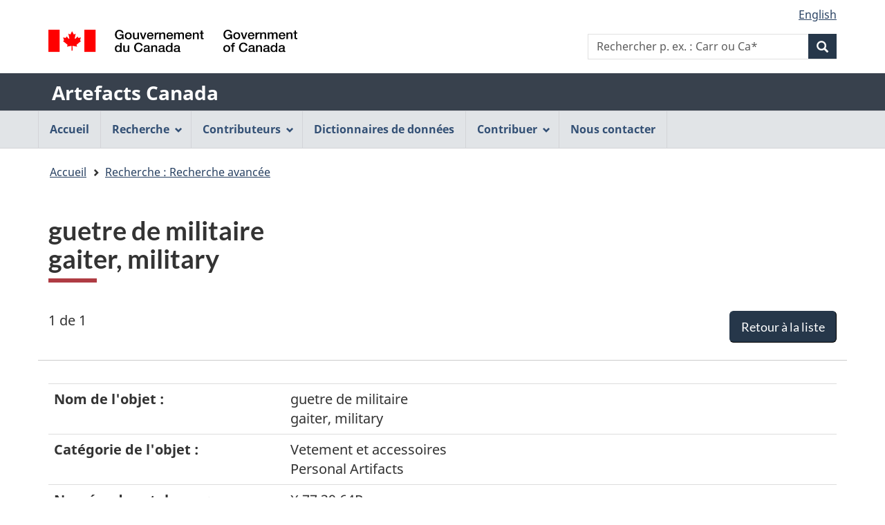

--- FILE ---
content_type: text/css;charset=UTF-8
request_url: https://app.pch.gc.ca/application/artefacts_hum/resources/css/ac.css
body_size: 818
content:
.b {
    font-weight: bold;
}

.i25 {
    width: 25px;
    height: 25px;
}

.w10 {
    width: 10px;
}

.w90 {
    width: 90px;
}

.w130 {
    width: 130px;
}

.w220 {
    width: 220px;
}

.w30p {
    width: 30%;
}

.w60p {
    width: 60%;
}

.w100p {
    width: 100%;
}

.f80p {
    font-size: 80%;
}

.f95p {
    font-size: 95%;
}

.pr {
    position:relative;
}

.l6 {
    left: 6px;
}

.l17 {
    left: 17px;
}

.t-1 {
    top: -1px;
}

.t5 {
    top: 5px;
}

.t6 {
    top: 6px;
}

.t10 {
    top: 10px;
}

.p15 {
    padding: 15px
}

.p0 {
  padding: 0px !important;
}

.mt10 {
    margin-top: 10px;
}

.mt15 {
    margin-top: 15px;
}

.mt25 {
    margin-top: 25px;
}

.mt30 {
    margin-top: 30px;
}

.mb10 {
    margin-bottom: 10px;
}

.ml5 {
    margin-left: 5px;
}

.ml10 {
    margin-left: 10px;
}

.mt10 {
    margin-top: 10px;
}

.mr5 {
    margin-right: 5px;
}

.mr7 {
    margin-right: 7px;
}

.mr25 {
    margin-right: 25px;
}

table#searchform\:searchtype input[type="radio"] {
    margin-right: 10px;
}

table#searchform\:searchtype td:first-child {
    padding-right: 30px;
}

.vat {
    vertical-align: top;
}

.ssl {
    width: 25%;
    padding-top: 2px;
    padding-bottom: 2px;
    vertical-align: top;
    font-weight: bold;
}

.table>tbody>tr>td {
    padding-left: 0;
}

.thumbnail {
    padding: 0;
    display: inline;
}

.mw100 {
    max-width: 100px;
}

.mh100 {
    max-height: 100px;
}

.mw180 {
    max-width: 180px;
}

.mh180 {
    max-height: 180px;
}

.tac {
    text-align: center;
}

.tar {
    text-align: right;
}

.pt5 {
    padding-top: 5px;
}

.pt10 {
    padding-top: 10px;
}

.pr25 {
    padding-right: 25px;
}

.pb3 {
    padding-bottom: 3px;
}

.pb5 {
    padding-bottom: 5px;
}

.pb10 {
    padding-bottom: 10px;
}

.pl0 {
    padding-left: 0;
}

.o1 {
    opacity: 1;
	filter: sepia(1) hue-rotate(180deg) saturate(2);
}

.oh {
    opacity: 0.6;
}

.vi:hover {
    opacity: 1;
    outline: 1px solid rgba(35, 55, 74, 1);
}

div.grid:hover {
    outline: 1px solid rgba(138, 207, 240, 1);
}

.cl {
    clear: left;
}

.fl {
    float: left;
}

.fr {
    float: right;
}

table#ast {
    width: 100%;
}

table#ast input.w220 {
    width: 250px;
}

table#ast th, table#ast td {
    padding: 5px;
}

table#ast th:first-child, table#ast td:first-child {
    padding-left: 0;
}

.hl {
    display: block;
    margin-top: 15px;
    margin-bottom: 15px;
    margin-left: auto;
    margin-right: auto;
    border-style: inset;
    border-width: 2px;
}

.sb {
	display: block;
}

.hb {
	display: none;;
}


--- FILE ---
content_type: text/javascript;charset=UTF-8
request_url: https://app.pch.gc.ca/application/artefacts_hum/resources/js/ac.js
body_size: 1676
content:
function swap(element, on) {
	var v = element.attr("src");
	element.attr("src", v.substring(0, v.indexOf("/delete")) + (on? "/delete-on.png.app" : "/delete.png.app"));
}

function handleKey(keyCode, element) {
	if (keyCode == 13) {
		if(getBrowserName() == "Chrome" || getBrowserName() == "IE") {
			event.preventDefault();
		}
		element.trigger("click");
	}
}

function getBrowserName() {
	if(navigator.userAgent.indexOf("Chrome") != -1 ) {
	    return "Chrome";
	} else if(navigator.userAgent.indexOf("Firefox") != -1 ) {
	     return "Firefox";
	} else if((navigator.userAgent.indexOf("MSIE") != -1 ) || (!!document.documentMode == true )) {
		return "IE";
	}
}

function updateLeftNav(searchType) {
//	We can't use jquery for this because the element selector is far too inclusive and the wrong nodes end up getting selected
//
// Switched to plain vanilla javascript and drill down to the specific child node in question
// The searchType parameter indicates which of the record detail pages we are currently viewing and it
// identifies which of the top level <li> nodes is required
// This function MUST ALSO only be called after CDTS had its way with the dom.
    var idx = -1;
    
    if (searchType == 5)
    	idx = 1;
    else if (searchType == 0)
    	idx = 2;
    else if (searchType == 1)
    	idx = 3;
    else if (searchType == 2)
    	idx = 0;

    if (idx > -1) {
	    const wbsec = document.getElementById("wb-sec");
	    const sectionElements = wbsec.getElementsByTagName('section')[0];
	    const liElements = sectionElements.getElementsByTagName('ul')[0].children;

	    liElements[idx].getElementsByTagName('a')[0].classList.add("wb-navcurr");
    }	
}

--- FILE ---
content_type: application/javascript
request_url: https://app.pch.gc.ca/resources/v5_0_4/js/custom-gcapp.js
body_size: 917
content:
function customLogo(logoImage, customAltTag, customAltTagOtherLang, customLogoLinkUrl, enableLogoLink) {
        if (logoImage > '') {
                $("img[property='logo']").attr('src', function(i, val, imgLogo = logoImage) {
                        return val.replace(/^.*sig-blk.*$/, imgLogo);
                });
                if (customAltTag > '') {
                        $("img[property='logo']").attr('alt', function(i, val, newAlt = customAltTag) {
                                return val.replace(/^.*Gouvernement du Canada.*$/, newAlt).replace(/^.*Government of Canada.*$/, newAlt);
                        });
                }
                if (customAltTagOtherLang > '') {
                        $('div.brand > span.wb-inv > span[lang]').text(customAltTagOtherLang);
                }
                if(enableLogoLink == "1" && customLogoLinkUrl > ''){
                        replaceLogoLink(customLogoLinkUrl);
                }
        } else if (logoImage !== null) { // logo passed in empty meaning client requested not to show logo at all
                var collection = document.getElementsByClassName("brand");
                for (var i = collection.length;i > 0;i --) {
                        var child = collection[i-1].lastElementChild;
                        while (child) {
                                collection[i-1].removeChild(child);
                                child = collection[i-1].lastElementChild;
                        }
                }
        }
}

function replaceLogoLink(logoLink) {
        $('div.brand').each(function() {
        var imgAndSpan = $(this).children('img, span').first().nextUntil(':not(img, span)').addBack();
        var link = (logoLink > '') ? logoLink : "https://www.canada.ca/" + document.documentElement.lang + ".html";
        imgAndSpan.wrapAll('<a href="'+link+'"></a>');
        });
}

function customRemoveSubFooter(hideSubFooter) {
        if (hideSubFooter == "1") {
                $(function (){
                        var div_obj = $("footer[id='wb-info']").find(".gc-sub-footer, .brand");
                        div_obj.remove();

                        window.setTimeout(hideEmptyMobileMenuEntries, 2000);
                });
        }
}

function hideEmptyMobileMenuEntries() {
        if (! $(".gc-contextual")[0]){
                $("div[id='mb-pnl']").find(".info-pnl").attr('hidden','true');
                $("div[id='mb-pnl']").find(".info-pnl").remove();
                $("nav[id='info-pnl']").remove();
        }
}
